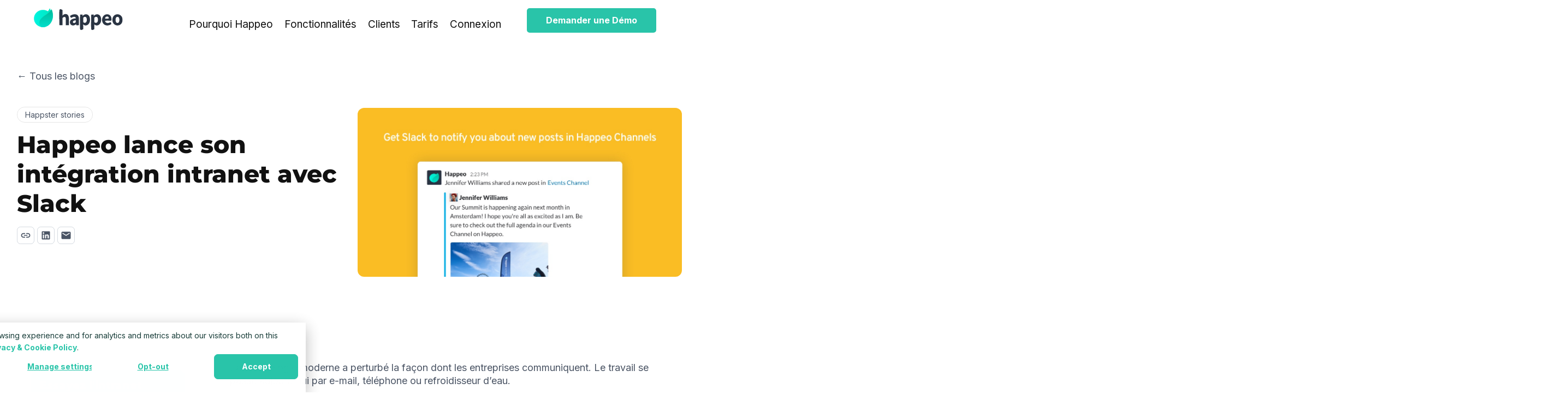

--- FILE ---
content_type: text/html; charset=UTF-8
request_url: https://www.happeo.com/fr/blog/integration-slack-intranet
body_size: 15234
content:
<!-- Begin partial --><!doctype html><!--[if lt IE 7]>      <html class="no-js lt-ie9 lt-ie8 lt-ie7" lang="en"> <![endif]--><!--[if IE 7]>         <html class="no-js lt-ie9 lt-ie8" lang="en"> <![endif]--><!--[if IE 8]>         <html class="no-js lt-ie9" lang="en"> <![endif]--><!--[if gt IE 8]><!--><!-- <html class="no-js" lang="en"> --><html class="no-js" lang="fr"><!--<![endif]--><!-- HEAD GLOBAL START --><head><script type="application/javascript" id="hs-cookie-banner-scan" data-hs-allowed="true" src="/_hcms/cookie-banner/auto-blocking.js?portalId=2363330&amp;domain=www.happeo.com"></script>
    <!-- CUSTOM HEAD -->
    <meta charset="utf-8">
    <meta http-equiv="X-UA-Compatible" content="IE=edge">
    <title>Happeo lance son intégration intranet avec Slack</title>
    
      <meta name="description" content="Happeo démarre « l’intranet » des objets en s’intégrant à Slack et Google. Ils sont les nouvelles normes d’outils pour améliorer la communication interne.">
    
    <meta property="og:site_name" content="Happeo | This intranet keeps your teams informed, aligned, and productive with a template-based page builder, integrations, and universal search across all company tools.">
    <meta name="google-site-verification" content="vv6GerHNmIzzJCZCK1oEaO33PJuAsA87x8N6IFPg5f8">
    <meta property="og:url" content="https://www.happeo.com/fr/blog/integration-slack-intranet">
    <meta name="theme-color" content="#29C4A9">
    <meta name="google-site-verification" content="GdKGAOzboKeVKYOmjNvZLnsUqhEULFU4P5r4MI6z4ZU">
    
    <meta property="fb:app_id" content="749384408525952">
    
    
    
    <meta name="robots" content="index, follow">
    
  
    <meta name="twitter:card" content="summary_large_image">
    <!-- END CUSTOM HEAD -->
    
    
    <!-- STANDARD HEAD START-->
    <meta name="viewport" content="width=device-width, initial-scale=1">

    
    <meta property="og:description" content="Happeo démarre « l’intranet » des objets en s’intégrant à Slack et Google. Ils sont les nouvelles normes d’outils pour améliorer la communication interne.">
    <meta property="og:title" content="Happeo lance son intégration intranet avec Slack">
    <meta name="twitter:description" content="Happeo démarre « l’intranet » des objets en s’intégrant à Slack et Google. Ils sont les nouvelles normes d’outils pour améliorer la communication interne.">
    <meta name="twitter:title" content="Happeo lance son intégration intranet avec Slack">

    

    
    <style>
a.cta_button{-moz-box-sizing:content-box !important;-webkit-box-sizing:content-box !important;box-sizing:content-box !important;vertical-align:middle}.hs-breadcrumb-menu{list-style-type:none;margin:0px 0px 0px 0px;padding:0px 0px 0px 0px}.hs-breadcrumb-menu-item{float:left;padding:10px 0px 10px 10px}.hs-breadcrumb-menu-divider:before{content:'›';padding-left:10px}.hs-featured-image-link{border:0}.hs-featured-image{float:right;margin:0 0 20px 20px;max-width:50%}@media (max-width: 568px){.hs-featured-image{float:none;margin:0;width:100%;max-width:100%}}.hs-screen-reader-text{clip:rect(1px, 1px, 1px, 1px);height:1px;overflow:hidden;position:absolute !important;width:1px}
</style>

<link rel="stylesheet" href="https://www.happeo.com/hubfs/hub_generated/module_assets/1/56220931192/1741449090675/module_Modal_pop-up_2021.min.css">
    <script type="application/ld+json">
{
  "mainEntityOfPage" : {
    "@type" : "WebPage",
    "@id" : "https://www.happeo.com/fr/blog/integration-slack-intranet"
  },
  "author" : {
    "name" : "Meidy Chazeau",
    "url" : "https://www.happeo.com/fr/blog/author/meidy-chazeau",
    "@type" : "Person"
  },
  "headline" : "Happeo lance son intégration intranet avec Slack",
  "datePublished" : "2020-05-06T16:04:12.000Z",
  "dateModified" : "2023-03-01T14:13:11.418Z",
  "publisher" : {
    "name" : "Happeo OY",
    "logo" : {
      "url" : "https://www.happeo.com/hubfs/happeo-logo.png",
      "@type" : "ImageObject"
    },
    "@type" : "Organization"
  },
  "@context" : "https://schema.org",
  "@type" : "BlogPosting"
}
</script>


    
<!--  Added by GoogleAnalytics4 integration -->
<script>
var _hsp = window._hsp = window._hsp || [];
window.dataLayer = window.dataLayer || [];
function gtag(){dataLayer.push(arguments);}

var useGoogleConsentModeV2 = true;
var waitForUpdateMillis = 1000;


if (!window._hsGoogleConsentRunOnce) {
  window._hsGoogleConsentRunOnce = true;

  gtag('consent', 'default', {
    'ad_storage': 'denied',
    'analytics_storage': 'denied',
    'ad_user_data': 'denied',
    'ad_personalization': 'denied',
    'wait_for_update': waitForUpdateMillis
  });

  if (useGoogleConsentModeV2) {
    _hsp.push(['useGoogleConsentModeV2'])
  } else {
    _hsp.push(['addPrivacyConsentListener', function(consent){
      var hasAnalyticsConsent = consent && (consent.allowed || (consent.categories && consent.categories.analytics));
      var hasAdsConsent = consent && (consent.allowed || (consent.categories && consent.categories.advertisement));

      gtag('consent', 'update', {
        'ad_storage': hasAdsConsent ? 'granted' : 'denied',
        'analytics_storage': hasAnalyticsConsent ? 'granted' : 'denied',
        'ad_user_data': hasAdsConsent ? 'granted' : 'denied',
        'ad_personalization': hasAdsConsent ? 'granted' : 'denied'
      });
    }]);
  }
}

gtag('js', new Date());
gtag('set', 'developer_id.dZTQ1Zm', true);
gtag('config', 'G-NMTNPK4K7Y');
</script>
<script async src="https://www.googletagmanager.com/gtag/js?id=G-NMTNPK4K7Y"></script>

<!-- /Added by GoogleAnalytics4 integration -->

<!--  Added by GoogleTagManager integration -->
<script>
var _hsp = window._hsp = window._hsp || [];
window.dataLayer = window.dataLayer || [];
function gtag(){dataLayer.push(arguments);}

var useGoogleConsentModeV2 = true;
var waitForUpdateMillis = 1000;



var hsLoadGtm = function loadGtm() {
    if(window._hsGtmLoadOnce) {
      return;
    }

    if (useGoogleConsentModeV2) {

      gtag('set','developer_id.dZTQ1Zm',true);

      gtag('consent', 'default', {
      'ad_storage': 'denied',
      'analytics_storage': 'denied',
      'ad_user_data': 'denied',
      'ad_personalization': 'denied',
      'wait_for_update': waitForUpdateMillis
      });

      _hsp.push(['useGoogleConsentModeV2'])
    }

    (function(w,d,s,l,i){w[l]=w[l]||[];w[l].push({'gtm.start':
    new Date().getTime(),event:'gtm.js'});var f=d.getElementsByTagName(s)[0],
    j=d.createElement(s),dl=l!='dataLayer'?'&l='+l:'';j.async=true;j.src=
    'https://www.googletagmanager.com/gtm.js?id='+i+dl;f.parentNode.insertBefore(j,f);
    })(window,document,'script','dataLayer','GTM-MLS2Q7');

    window._hsGtmLoadOnce = true;
};

_hsp.push(['addPrivacyConsentListener', function(consent){
  if(consent.allowed || (consent.categories && consent.categories.analytics)){
    hsLoadGtm();
  }
}]);

</script>

<!-- /Added by GoogleTagManager integration -->


<link rel="icon" type="image/png" href="https://www.happeo.com/hubfs/Universe%20July%202018/modules/happeo-favi.png">
<meta name="google-site-verification" content="google-site-verification=Co9pqhWcyiFKz_Nc-Jz_MbY1Vz2KIRC3bojH5klijyM"> 

<!-- Preserve UTMs -->
<script>
	function addUTMs() {
      var domainsToDecorate = [
          'app.happeo.com', //add or remove domains (without https or trailing slash)
      ],
      queryParams = [
          'utm_medium', //add or remove query parameters you want to transfer
          'utm_source',
          'utm_campaign',
          'utm_content'
      ];

  		// do not edit anything below this line
  
  		// borrowed from https://stackoverflow.com/questions/831030/
  		// a function that retrieves the value of a query parameter
        function getQueryParam(name) {
            if (name = (new RegExp('[?&]' + encodeURIComponent(name) + '=([^&]*)')).exec(window.location.search))
                return decodeURIComponent(name[1]);
        }

      // decorates the URL with query params
      function decorateUrl(urlToDecorate) {
          urlToDecorate = (urlToDecorate.indexOf('?') === -1) ? urlToDecorate + '?' : urlToDecorate + '&';
          var collectedQueryParams = [];
          for (var queryIndex = 0; queryIndex < queryParams.length; queryIndex++) {
              if (getQueryParam(queryParams[queryIndex])) {
                  collectedQueryParams.push(queryParams[queryIndex] + '=' + getQueryParam(queryParams[queryIndex]))
              }
          }
          return urlToDecorate + collectedQueryParams.join('&');
      }

      var links = document.querySelectorAll('a'); 
      // check if links contain domain from the domainsToDecorate array and then decorates
      for (var linkIndex = 0; linkIndex < links.length; linkIndex++) {
          for (var domainIndex = 0; domainIndex < domainsToDecorate.length; domainIndex++) { 
              if (links[linkIndex].href.indexOf(domainsToDecorate[domainIndex]) > -1 && links[linkIndex].href.indexOf("#") === -1) {
                  links[linkIndex].href = decorateUrl(links[linkIndex].href);
              }
          }
      }
    }

    window.onload = addUTMs;
</script>
<!-- END Preserve UTMs -->

<!-- Microsoft Advertising UET tag tracking code -->
<script>(function(w,d,t,r,u){var f,n,i;w[u]=w[u]||[],f=function(){var o={ti:"25062388", enableAutoSpaTracking: true};o.q=w[u],w[u]=new UET(o),w[u].push("pageLoad")},n=d.createElement(t),n.src=r,n.async=1,n.onload=n.onreadystatechange=function(){var s=this.readyState;s&&s!=="loaded"&&s!=="complete"||(f(),n.onload=n.onreadystatechange=null)},i=d.getElementsByTagName(t)[0],i.parentNode.insertBefore(n,i)})(window,document,"script","//bat.bing.com/bat.js","uetq");</script>

<!-- Start VWO Async SmartCode -->
<link rel="preconnect" href="https://dev.visualwebsiteoptimizer.com">
<script type="text/javascript" id="vwoCode">
window._vwo_code || (function() {
var account_id=758144,
version=2.0,
settings_tolerance=2000,
hide_element='body',
hide_element_style = 'opacity:0 !important;filter:alpha(opacity=0) !important;background:none !important',
/* DO NOT EDIT BELOW THIS LINE */
f=false,w=window,d=document,v=d.querySelector('#vwoCode'),cK='_vwo_'+account_id+'_settings',cc={};try{var c=JSON.parse(localStorage.getItem('_vwo_'+account_id+'_config'));cc=c&&typeof c==='object'?c:{}}catch(e){}var stT=cc.stT==='session'?w.sessionStorage:w.localStorage;code={use_existing_jquery:function(){return typeof use_existing_jquery!=='undefined'?use_existing_jquery:undefined},library_tolerance:function(){return typeof library_tolerance!=='undefined'?library_tolerance:undefined},settings_tolerance:function(){return cc.sT||settings_tolerance},hide_element_style:function(){return'{'+(cc.hES||hide_element_style)+'}'},hide_element:function(){return typeof cc.hE==='string'?cc.hE:hide_element},getVersion:function(){return version},finish:function(){if(!f){f=true;var e=d.getElementById('_vis_opt_path_hides');if(e)e.parentNode.removeChild(e)}},finished:function(){return f},load:function(e){var t=this.getSettings(),n=d.createElement('script'),i=this;if(t){n.textContent=t;d.getElementsByTagName('head')[0].appendChild(n);if(!w.VWO||VWO.caE){stT.removeItem(cK);i.load(e)}}else{n.fetchPriority='high';n.src=e;n.type='text/javascript';n.onerror=function(){_vwo_code.finish()};d.getElementsByTagName('head')[0].appendChild(n)}},getSettings:function(){try{var e=stT.getItem(cK);if(!e){return}e=JSON.parse(e);if(Date.now()>e.e){stT.removeItem(cK);return}return e.s}catch(e){return}},init:function(){if(d.URL.indexOf('__vwo_disable__')>-1)return;var e=this.settings_tolerance();w._vwo_settings_timer=setTimeout(function(){_vwo_code.finish();stT.removeItem(cK)},e);var t=d.currentScript,n=d.createElement('style'),i=this.hide_element(),r=t&&!t.async&&i?i+this.hide_element_style():'',c=d.getElementsByTagName('head')[0];n.setAttribute('id','_vis_opt_path_hides');v&&n.setAttribute('nonce',v.nonce);n.setAttribute('type','text/css');if(n.styleSheet)n.styleSheet.cssText=r;else n.appendChild(d.createTextNode(r));c.appendChild(n);this.load('https://dev.visualwebsiteoptimizer.com/j.php?a='+account_id+'&u='+encodeURIComponent(d.URL)+'&vn='+version)}};w._vwo_code=code;code.init();})();
</script>
<!-- End VWO Async SmartCode -->

<!-- Meta Pixel Code -->
<script>
!function(f,b,e,v,n,t,s)
{if(f.fbq)return;n=f.fbq=function(){n.callMethod?
n.callMethod.apply(n,arguments):n.queue.push(arguments)};
if(!f._fbq)f._fbq=n;n.push=n;n.loaded=!0;n.version='2.0';
n.queue=[];t=b.createElement(e);t.async=!0;
t.src=v;s=b.getElementsByTagName(e)[0];
s.parentNode.insertBefore(t,s)}(window, document,'script',
'https://connect.facebook.net/en_US/fbevents.js');
fbq('init', '1349950302381848');
fbq('track', 'PageView');
</script>
<noscript>&lt;img  height="1" width="1" style="display:none" src="https://www.facebook.com/tr?id=1349950302381848&amp;amp;ev=PageView&amp;amp;noscript=1"&gt;</noscript>
<!-- End Meta Pixel Code -->

<script type="text/javascript" src="https://code.jquery.com/jquery-3.6.0.min.js"></script>
<script src="https://cdnjs.cloudflare.com/ajax/libs/slick-carousel/1.9.0/slick.min.js"></script>
<meta property="og:image" content="https://www.happeo.com/hubfs/blogSlack.jpg">
<meta property="og:image:width" content="1200">
<meta property="og:image:height" content="627">

<meta name="twitter:image" content="https://www.happeo.com/hubfs/blogSlack.jpg">


<meta property="og:url" content="https://www.happeo.com/fr/blog/integration-slack-intranet">
<meta name="twitter:card" content="summary_large_image">

<link rel="canonical" href="https://www.happeo.com/fr/blog/integration-slack-intranet">

<meta property="og:type" content="article">
<link rel="alternate" type="application/rss+xml" href="https://www.happeo.com/fr/blog/rss.xml">
<meta name="twitter:domain" content="www.happeo.com">
<meta name="twitter:site" content="@HappeoHQ">

<meta http-equiv="content-language" content="fr">






    <!-- END STANDARD HEAD -->
    <link rel="stylesheet" href="https://www.happeo.com/hubfs/hub_generated/template_assets/1/172993894995/1766500530319/template_happeo-2024.min.css">
    
<style>
  .article .navigation {
    background: var(--main-bg-color) !important;
  }
  .featured-image {
    border-radius: 12px;
  }
  .article .social img {
    width: 32px;
    height: 32px;
    object-fit: contain;
}
  
  p.tag span {
    font-size: 14px;
    line-height: 18px;
    padding: 5px 14px;
    border: 1px solid rgba(0,0,0,.10);
    width: fit-content;
    border-radius: 50px;
  }
  
  .blog-toc a,
  .article section ol>li::marker {
    font-weight: 500 !important;
    font-size: 14px;
    line-height: 18px;
    color: var(--main-txt-color) !important;
  }
  
  body section:first-child {
    padding-bottom: 0;
    padding-top: var(--size-52px);
  }
  
  body section:first-child row::last-child {
    padding-top: 32px;
  }
  
  .author-detail p, .publication-stamp p {
    font-size: 14px;
    line-height: 28px;
    font-weight: 500;
    display: inline-block;
  }
  
  .author-image {
    width: 40px;
    height: 40px;
    border-radius: 50px;
    display: inline-block;
    margin-bottom: -12px;
    margin-right: 4px;
  }
  
  .publication-stamp p {
    float: right;
  }
  
  .cta-box-side {
    background: var(--main-act-color);
    padding: 16px;
    border-radius: 12px;
    margin: 16px 0;
    box-shadow: 0px 12px 40px 0px rgba(0,0,0,.12);
  }
  
  .sticky {
    position: sticky;
    top: 80px;
  }
  
  @media screen and (max-width: 991px) {
    .publication-stamp p {
      float: none;
    }
  }
  
</style><meta name="generator" content="HubSpot"></head>
<!-- END GLOBAL HEAD -->
<!-- End partial -->


<!-- BODY START -->
<body class="article light-template">
<!--  Added by GoogleTagManager integration -->
<noscript><iframe src="https://www.googletagmanager.com/ns.html?id=GTM-MLS2Q7" height="0" width="0" style="display:none;visibility:hidden"></iframe></noscript>

<!-- /Added by GoogleTagManager integration -->

  
    
      <!-- Begin partial header -->
<header class="navigation">
    <div class="row center">
        <div class="col-12-lg col-12-md col-12-sm">
            <div class="box">
                <div class="row between">
                    <div class="col-3-lg col-2-md col-3-sm col-6-xs">
                        <div class="box left">
                            <a href="/fr">
                                <img src="https://www.happeo.com/hubfs/Universe%20July%202018/modules/happeo-logo-svg-white.svg" class="logo light-logo" alt="Happeo logo">
                                <img src="https://www.happeo.com/hubfs/Universe%20July%202018/modules/happeo-logo-svg.svg" class="logo dark-logo" alt="Happeo logo">
                            </a>
                        </div>
                    </div>
									  <div class="col-6-lg col-6-md col-6-sm ps-0 hide-mobile hide-tablet">
<ul>
<li><a href="//www.happeo.com/fr/why-happeo">Pourquoi Happeo</a></li>
<li><a href="//www.happeo.com/fr/fonctionnalites-du-produit">Fonctionnalités</a></li>
<li><a href="//www.happeo.com/fr/customer-stories">Clients</a></li>
<li><a href="//www.happeo.com/fr/obtenez-un-devis">Tarifs</a></li>
<li><a href="//app.happeo.com/">Connexion</a></li>
</ul>
</div>
<div class="col-3-lg col-4-md col-3-sm hide-mobile hide-tablet">
<div class="box right"><a id="menu-cta-button" href="https://www.happeo.com/fr/demonstration-gratuite">
<div class="btn">Demander une Démo</div>
</a></div>
</div>
<div class="col-6-xs col-6-sm show-mobile show-tablet">
<div class="mobile-nav-wrapper"><nav role="navigation">
<div id="menuToggle"><input type="checkbox"> <span></span> <span></span> <span></span>
<ul id="menu">
<li><a href="//www.happeo.com/fr/why-happeo">Pourquoi Happeo</a></li>
<li><a href="//www.happeo.com/fr/fonctionnalites-du-produit">Fonctionnalités</a></li>
<li><a href="//www.happeo.com/fr/customer-stories">Clients</a></li>
<li><a href="//www.happeo.com/fr/obtenez-un-devis">Plans et Tarifs</a></li>
<li><a href="//app.happeo.com/">Connexion</a></li>
<li><a id="menu-cta-button-mobile" href="https://www.happeo.com/fr/demonstration-gratuite">
<div class="btn">Demander une Démo</div>
</a></li>
</ul>
</div>
</nav></div>
</div>
                </div>
            </div>
        </div>
    </div>
</header>
<!-- End partial header -->
    
  
    <main>
        
      <section>
        <div class="row">
          <div class="col-12-lg col-12-md col-12-sm">
            
              <p><a href="/fr/blog" class="paragraph">← Tous les blogs</a></p> 
            
          </div>
        </div>
        <div class="row">
          
          <div class="col-6-lg col-6-md col-12-sm">
          
              <div class="box">
                <p class="tag">
                  
                  <span>Happster stories</span>
                  
                </p>
              </div>
              <div class="box">
                <h1>Happeo lance son intégration intranet avec Slack</h1>
              </div>
              <div class="box social">
                <div onclick="copyURL()" style="display: inline; cursor: pointer;"> 
                  <img src="https://www.happeo.com/hubfs/2024/nav/icons/nav-copy.svg" alt="share" width="60" height="60" loading="lazy">
                </div>
                <a href="https://www.linkedin.com/sharing/share-offsite/?mini=true&amp;url=https://www.happeo.com/fr/blog/integration-slack-intranet" target="popup" onclick="window.open('https://www.linkedin.com/sharing/share-offsite/?mini=true&amp;url=https://www.happeo.com/fr/blog/integration-slack-intranet','popup','width=600,height=600'); return false;">
                  <img src="https://www.happeo.com/hubfs/2024/nav/icons/nav-linkedin.svg" alt="share" width="60" height="60" loading="lazy">
                </a>
                <script async src="https://platform.twitter.com/widgets.js" charset="utf-8"></script>
                <a href="mailto:?subject=Happeo%20Blog%20URL&amp;body=https://www.happeo.com/fr/blog/integration-slack-intranet">
                  <img src="https://www.happeo.com/hubfs/2024/nav/icons/nav-email.svg" alt="share" width="60" height="60" loading="lazy">
                </a>
              </div>
            </div>
            <div class="col-6-lg col-6-md col-12-sm">
              <div class="box">
                <div class="text center">
                  
                  <img class="featured-image" src="https://www.happeo.com/hubfs/blogSlack.jpg" alt="Happeo lance son intégration intranet avec Slack">
                  
                </div>
              </div>
            </div>
          </div>
        
        
      </section>
      
        <section class="blog-body ">
            <div class="row">
                <div class="col-3-lg col-4-md col-12-sm">
                  <div class="sticky">
                    <div class="box">
                      
                      
                      <div class="blog-sidebar">
                        <div class="box">
                        </div>
                        
                        
                      </div>
                      
                      
                    </div>
                    <div class="cta-box-side">
                      
                        <h3 class="white">Essayez l'intranet Happeo dès aujourd'hui</h3>
                        <a href="https://www.happeo.com/demo"><span class="btn btn-reverse" style="display: inline-block; background: white; border-color: white; padding: 2px 14px; border-radius: 4px; color: #111; font-size: 12px; line-height: 15px;">Demander une démo</span></a>
                      
                    </div>
                    <div class="box social">
                      <div onclick="copyURL()" style="display: inline; cursor: pointer;"> 
                        <img src="https://www.happeo.com/hubfs/2024/nav/icons/nav-copy.svg" alt="share" width="60" height="60" loading="lazy">
                      </div>
                      <a href="https://www.linkedin.com/sharing/share-offsite/?mini=true&amp;url=https://www.happeo.com/fr/blog/integration-slack-intranet" target="popup" onclick="window.open('https://www.linkedin.com/sharing/share-offsite/?mini=true&amp;url=https://www.happeo.com/fr/blog/integration-slack-intranet','popup','width=600,height=600'); return false;">
                        <img src="https://www.happeo.com/hubfs/2024/nav/icons/nav-linkedin.svg" alt="share" width="60" height="60" loading="lazy">
                      </a>
                      <script async src="https://platform.twitter.com/widgets.js" charset="utf-8"></script>
                      <a href="mailto:?subject=Happeo%20Blog%20URL&amp;body=https://www.happeo.com/fr/blog/integration-slack-intranet">
                        <img src="https://www.happeo.com/hubfs/2024/nav/icons/nav-email.svg" alt="share" width="60" height="60" loading="lazy">
                      </a>
                    </div>
                  </div>
                </div>
                <div class="col-8-lg col-8-md col-12-sm">
                  <div class="box">
                    <span id="hs_cos_wrapper_post_body" class="hs_cos_wrapper hs_cos_wrapper_meta_field hs_cos_wrapper_type_rich_text" style="" data-hs-cos-general-type="meta_field" data-hs-cos-type="rich_text"><blockquote>
<p>La technologie moderne a perturbé la façon dont les entreprises communiquent. Le travail se passe aujourd’hui par e-mail, téléphone ou refroidisseur d’eau.</p>
</blockquote>
<p>Ces méthodes ont engendré une multitude de nouvelles façons de communiquer : les services de messagerie, les réseaux sociaux d’entreprise (RSE) et même les anciens portails intranet ont tous transformé la conversation centrée sur le travail et les plateformes de messagerie dynamique sont d’excellents outils pour progresser rapidement.</p>
<p>Mais toute pièce a son revers ; des centaines d’e-mails se perdent dans les boites de réception, les conversations par messagerie instantanée sont éphémères et la communication statique ne pousse pas suffisamment la conversation. Différentes plateformes de communication répondent à des besoins de communication différents. C’est pourquoi Happeo s’est associé à Slack, le premier outil de communication dynamique au monde, et à Google Chat — pour intégrer le deux outils adapter a plusieurs critère.</p>
<h2>Une main-d'œuvre flexible grâce à des outils flexible</h2>
<p>Aux États-Unis, le Bureau des Statistiques du Travail a publié un rapport en 2018 sur la façon dont les Américains passent leur temps de travail. Ils montrent que <a href="https://www.bls.gov/news.release/pdf/atus.pdf" rel="noopener" target="_blank">23% des employés (Anglais)</a> travaillent à domicile, en prenant en compte la mondialisation croissante des petites et grandes entreprises. Une nécessité pour une communication numérique plus rapide devient claire. C’est là qu’intervient Slack, le service de messagerie instantanée qui a vu sa popularité exploser à travers le monde. Maintenant, Google a également rejoint la fête avec sa propre application de messagerie instantanée incluse dans sa <a href="/fr/gsuite-intranet" rel="noopener" target="_blank">Panoplie d'outil G Suite</a> : Google Chat.</p>
<p><span>Mike Klein, directeur de l'agence de conseil en communication interne </span><span><u>Changing The Terms</u></span><span> dit: «&nbsp;Dans mon rapport, les communicateurs internes du monde entier veulent des solutions plus intégrées. Pour ceux qui sont déjà des clients G Suite, Happeo offre une intégration sans précédent - concentrer autour de Gmail, Docs, Calendar et maintenant Chat. Ajouter une intégration Slack pour les utilisateurs en fait une proposition encore plus convaincante.&nbsp;»</span></p>
<h2>L'intranet des Objets</h2>
<p>L'internet des objets est un terme vraisemblablement inventé par Kevin Ashton de Procter &amp; Gamble. Il se réfère à connecter des machines « muettes » traditionnelles à l’internet ; une machine à soda qui se connecte au WiFi local par exemple. Bien qu’il ne soit certainement pas impossible d’enregistrer la canette de Coca Cola que vous avez retirée dans votre solution intranet, nous considérons « l’intranet » des choses comme un élément tournant autour du travail et de la conversation — des choses qui se déroulaient hors ligne. Si nous devions le définir, il s’agirait d’une centralisation de tous les conversations et travaux sur une seule plateforme. Ne perdez jamais de vue la tâche à accomplir ou une conversation importante qui peut vous y aider. Sinon, comment faire voir à vos employés l’intérêt de votre intranet ?</p>
<h2>Une solution tout-en-un</h2>
<p>Le défi pour les services de messagerie instantanée vient de la nature même du système : ils sont destinés à fournir une communication dynamique instantanée. Les conversations sont rapides, courtes et souvent plus informelles par nature. Pour éviter la perte d’informations parmi une myriade de messages, Slack a introduit quelques fonctionnalités à utiliser dans l’application elle-même. Reconnaissant que d’autres plateformes sont spécialisées dans la communication « collante », elles vous permettent également de créer des liens vers des conversations dans Slack, en dehors de la plateforme.</p>
<p>Entre Happeo — le leader du marché de la communication basée sur les canaux, ajoutant un aspect social dans l’interaction des employés et des fonctionnalités conviviales pour la création de pages. Voyez-le comme une version moderne d’un intranet, avec des fonctionnalités familières des réseaux sociaux d’entreprise, pour encourager une conversation fluide entre employées.</p>
<p><img src="https://www.happeo.com/hs-fs/hubfs/blogSlack.jpg?width=1200&amp;name=blogSlack.jpg" alt="blogSlack" width="1200" style="width: 1200px;" srcset="https://www.happeo.com/hs-fs/hubfs/blogSlack.jpg?width=600&amp;name=blogSlack.jpg 600w, https://www.happeo.com/hs-fs/hubfs/blogSlack.jpg?width=1200&amp;name=blogSlack.jpg 1200w, https://www.happeo.com/hs-fs/hubfs/blogSlack.jpg?width=1800&amp;name=blogSlack.jpg 1800w, https://www.happeo.com/hs-fs/hubfs/blogSlack.jpg?width=2400&amp;name=blogSlack.jpg 2400w, https://www.happeo.com/hs-fs/hubfs/blogSlack.jpg?width=3000&amp;name=blogSlack.jpg 3000w, https://www.happeo.com/hs-fs/hubfs/blogSlack.jpg?width=3600&amp;name=blogSlack.jpg 3600w" sizes="(max-width: 1200px) 100vw, 1200px"></p>
<p>La communication par le biais des plateformes de messagerie instantanée permet une saisie rapide et informelle. Les plateformes intranet permettent une messagerie claire et cohérente à travers l’écosystème de communication d’une organisation. Ajoutez une fonctionnalité sociale et la communication vire du statique au dynamique. Combinez le tout et les conversations, annonces et documents importants ne seront plus jamais perdus.</p>
<p>« Les silos d’information bloquent la croissance de toute entreprise », déclare Perttu Ojansuu, PDG et fondateur de Happeo. « La communication au sein des entreprises et équipes ne progresse pas lorsqu’une conversation ou idée est perdue ou devient inaccessible. Centraliser la communication d’une entreprise et travailler dans un écosystème de plateformes étroitement intégrées sont les premiers pas vers une progression entreprise plus rapide ; nous l’appelons “l’intranet des choses.” Notre intégration avec Slack et Chat est un pas de plus vers cet idéal. Cela signifie que les employés sont propriétaires de la conversation — et de l’endroit où elle se déroule — faisant d’eux des employés plus engagés. »</p>
<h2>Intégration de vos outils</h2>
<p>L’intégration permet d’envoyer directement les messages sélectionnés des Communautés de Happeo à une ou plusieurs conversations Slack ou Chat. De cette façon, les employés peuvent choisir où ils souhaitent continuer la conversation. L’intégration crée un flux de communication bidirectionnel, comblant les lacunes que les outils isolés des Logiciels en tant que service (SaaS) peuvent créer.</p></span>
                  </div>
                  <hr style="background: #979797; opacity: 50%; margin: 16px 0;">
                  <div class="row p-0 m-0">
                    <div class="col-4-lg col-4-md col-12-sm p-0">
                      <div class="box social" style="margin-bottom: 16px;">
                        <div onclick="copyURL()" style="display: inline; cursor: pointer;"> 
                          <img src="https://www.happeo.com/hubfs/2024/nav/icons/nav-copy.svg" alt="share" width="60" height="60" loading="lazy">
                        </div>
                        <a href="https://www.linkedin.com/sharing/share-offsite/?mini=true&amp;url=https://www.happeo.com/fr/blog/integration-slack-intranet" target="popup" onclick="window.open('https://www.linkedin.com/sharing/share-offsite/?mini=true&amp;url=https://www.happeo.com/fr/blog/integration-slack-intranet','popup','width=600,height=600'); return false;">
                          <img src="https://www.happeo.com/hubfs/2024/nav/icons/nav-linkedin.svg" alt="share" width="60" height="60" loading="lazy">
                        </a>
                        <script async src="https://platform.twitter.com/widgets.js" charset="utf-8"></script>
                        <a href="mailto:?subject=Happeo%20Blog%20URL&amp;body=https://www.happeo.com/fr/blog/integration-slack-intranet">
                          <img src="https://www.happeo.com/hubfs/2024/nav/icons/nav-email.svg" alt="share" width="60" height="60" loading="lazy">
                        </a>
                      </div>
                    </div>
                    <div class="col-8-lg col-8-md col-12-sm p-0">
                      <div class="box publication-stamp">
                        <p class="tag">
                          
                          <span>Happster stories</span>
                          
                        </p>
                      </div>
                    </div>
                  </div>
                </div>
                
            </div>
        </section>
        <section class="none featured-mini p-0">
            <div class="row">
              
              <div class="row">
                <div class="col-12-lg col-12-md col-12-sm center">
                  
                    <div id="hs_cos_wrapper_module_17333974752351" class="hs_cos_wrapper hs_cos_wrapper_widget hs_cos_wrapper_type_module widget-type-rich_text" style="" data-hs-cos-general-type="widget" data-hs-cos-type="module"><span id="hs_cos_wrapper_module_17333974752351_" class="hs_cos_wrapper hs_cos_wrapper_widget hs_cos_wrapper_type_rich_text" style="" data-hs-cos-general-type="widget" data-hs-cos-type="rich_text"><h2>Continuer la lecture</h2></span></div>
                  
              </div>
              
              
              
              
              
              
              
              <div class="col-5-lg col-6-md col-12-sm post-thumbnail-wrapper">
                <div class="box single-post">
                  <a class="more-link" href="https://www.happeo.com/fr/blog/happeo-lancement-integration-avec-microsoft-365">
                    
                    <img class="featured-image" src="https://www.happeo.com/hubfs/blog-microsoft-campaign-1.jpg" alt="Big Bang: Happeo annonce une nouvelle intégration avec Microsoft 365">
                    
                    
                    <h3 class="small m-0">Big Bang: Happeo annonce une nouvelle intégration avec Microsoft 365</h3>
                    
                  </a>
                </div>
              </div>
              
              
              
              
              
              
              
                
          </div>
        </div></section>
	  </main>
  <script>
    function copyURL() {
      let url = 'https://www.happeo.com/fr/blog/integration-slack-intranet';

      navigator.clipboard.writeText(url).then(function() {
        console.log('Copied!');
      }, function() {
        console.log('Copy error')
      });
    }
  </script>
  
	  
      <!-- Begin partial footer -->
<footer class="wave-dark-front">
<div class="row center">
<div class="col-12-lg col-12-md col-12-sm">
<div class="box">
<h2>Alignez. Mobilisez. Collaborez - ensemble.</h2>
</div>
<div class="box"><a href="https://www.happeo.com/fr/demonstration-gratuite">
<div class="btn">Demander une Démo</div>
</a></div>
</div>
</div>
<div class="row footer-list">
<div class="col-2-lg col-4-md col-12-sm">
<ul>
<li>Fonctionnalités</li>
<li><a href="https://www.happeo.com/fr/why-happeo">Pourquoi Happeo</a></li>
<li><a href="https://www.happeo.com/fr/fonctionnalites-du-produit">Aperçu des Fonctionnalités</a></li>
<li><a href="https://www.happeo.com/fr/fonctionnalites-du-produit/channels">Communautés</a></li>
<li><a href="https://www.happeo.com/fr/fonctionnalites/pages">Pages</a></li>
<li><a href="https://www.happeo.com/fr/fonctionnalité-produit/people">Annuaire des employés</a></li>
<li><a href="https://www.happeo.com/fr/application-intranet-mobile">Application Intranet Mobile</a></li>
<li><a href="https://www.happeo.com/fr/advanced-analytics">Advanced Analytics</a></li>
<li><a href="https://www.happeo.com/fr/branding-complet">Add-on Branding Complet</a></li>
<li><a href="https://www.happeo.com/fr/integration-google-workspace">Intégration Google Workspace</a></li>
<li><a href="https://www.happeo.com/fr/microsoft-365-integration">Intégration Microsoft 365</a></li>
<li><a href="https://www.happeo.com/fr/integration-tierce">Intégration Tierces</a></li>
<li><a href="https://www.happeo.com/fr/securite-intranet">Sécurité Intranet</a></li>
<li><a href="https://www.happeo.com/fr/universal-search">Recherche Globale</a></li>
<li><a href="https://www.happeo.com/fr/federated-search">Recherche Fédérée</a></li>
<li><a href="https://www.happeo.com/fr/widget-intranet-personnalisable">Widget Intranet</a></li>
<li><a href="https://www.happeo.com/fr/api">API Happeo</a></li>
<li><a href="https://www.happeo.com/fr/onboarding-and-deployment">Onboarding et Déploiement</a></li>
</ul>
</div>
<div class="col-2-lg col-4-md col-12-sm">
<ul>
<li>Solutions</li>
<li><a href="//www.happeo.com/fr/logiciel-intranet">Logiciel Intranet</a></li>
<li><a href="//www.happeo.com/fr/logiciel-intranet-google">Intranet Google Workspace</a></li>
<li><a href="//www.happeo.com/fr/digital-workplace-solutions">Digital Workplace</a></li>
<li><a href="//www.happeo.com/fr/logiciel-intranet-social">Intranet Social</a></li>
<li><a href="//www.happeo.com/fr/logiciel-intranet-cms">CMS Intranet</a></li>
<li><a href="//www.happeo.com/fr/logiciel-teletravail">Logiciel Télétravail</a></li>
</ul>
<ul>
<li>Solutions par cas d’utilisation</li>
<li><a href="//www.happeo.com/fr/gestion-des-connaissances">Gestion Des Connaissances</a></li>
<li><a href="//www.happeo.com/fr/communication-interne">Communication Interne</a></li>
<li><a href="//www.happeo.com/fr/engagement-des-employes">Engagement des Employés</a></li>
<li><a href="//www.happeo.com/fr/evaluation-et-optimisation">Évaluation et Optimisation</a></li>
</ul>
</div>
<div class="col-2-lg col-4-md col-12-sm">
<ul>
<li>Solutions par métier</li>
<li><a href="//www.happeo.com/fr/intranet-pour-departement-rh">Département RH</a></li>
<li><a href="//www.happeo.com/fr/intranet-pour-la-direction">Direction</a></li>
<li><a href="//www.happeo.com/fr/intranet-pour-le-service-it">Service IT</a></li>
<li><a href="//www.happeo.com/fr/intranet-pour-gestion-des-operations">Gestion des Opérations</a></li>
<li><a href="//www.happeo.com/fr/intranet-pour-le-departement-de-communication-interne">Service Comm Interne</a></li>
<li><a href="//www.happeo.com/fr/intranet-pour-departement-marketing">Équipes Marketing</a></li>
<li><a href="//www.happeo.com/fr/intranet-pour-gestion-de-projet">Chefs de Projet</a></li>
<li><a href="//www.happeo.com/fr/intranet-pour-le-service-commercial">Équipes Commerciales</a></li>
</ul>
</div>
<div class="col-2-lg col-4-md col-12-sm">
<ul>
<li>Comparez-nous:</li>
<li><a href="https://www.happeo.com/fr/comparaison-plateforme-intranet/">Comparaison plateforme intranet</a></li>
<li><a href="https://www.happeo.com/fr/guide-comparaison-intranet/">Guide comparaison intranet</a></li>
<li><a href="//www.happeo.com/fr/alternative-lumapps">LumApps</a></li>
<li><a href="//www.happeo.com/fr/alternative-jostle/">Jostle</a></li>
<li><a href="//www.happeo.com/fr/alternative-google-sites/">Google Sites</a></li>
<li><a href="//www.happeo.com/fr/alternative-workplace-de-facebook/">Workplace from Meta</a></li>
<li><a href="//www.happeo.com/fr/alternative-jive/">Jive</a></li>
<li><a href="//www.happeo.com/fr/alternative-sharepoint/">Sharepoint</a></li>
<li><a href="//www.happeo.com/fr/alternative-simpplr/">Simplrr</a></li>
<li><a href="//www.happeo.com/fr/alternative-interact/">Interact Intranet</a></li>
<li><a href="//www.happeo.com/fr/alternative-talkspirit">TalkSpirit</a></li>
</ul>
</div>
<div class="col-2-lg col-4-md col-12-sm">
<ul>
<li>Resources</li>
<li><a href="https://www.happeo.com/fr/intranet/">Le Guide intranet</a></li>
<li><a href="https://www.happeo.com/fr/gsuite-intranet">Guide intranet Google</a></li>
<li><a href="https://www.happeo.com/fr/intranet-cest-quoi/">Qu'est-ce qu'un intranet?</a></li>
<li><a href="https://www.happeo.com/fr/guide-de-la-communication-interne/">Guide de la communication interne</a></li>
</ul>
</div>
<div class="col-2-lg col-4-md col-12-sm">
<ul>
<li>Happeo</li>
<li><a href="https://www.happeo.com/fr/blog">Blog</a></li>
<li><a href="https://www.happeo.com/fr/a-propos-de-nous">À propos de nous</a></li>
<li><a href="https://www.happeo.com/careers" rel="noopener" target="_blank">Carrières</a></li>
<li><a href="//www.happeo.com/tos/">Conditions d'utilisation</a></li>
<li><a href="//www.happeo.com/happeo-privacy/">Politique de confidentialité</a></li>
</ul>
<ul>
<li>Information</li>
<li><a href="https://www.happeo.com/knowledge/">Base de connaissances</a></li>
<li><a href="https://app.happeo.com/">S'inscrire</a></li>
<li><a href="https://www.happeo.com/fr/demonstration-gratuite/">Démonstration</a></li>
<li><a href="https://www.happeo.com/fr/packet-service/">Plans et Tarifs</a></li>
<li><a href="https://www.happeo.com/fr/contactez-nous/">Nous contacter</a></li>
<li><a href="https://help.happeo.com/hc/en-us">Base de données</a></li>
</ul>
</div>
</div>
<div class="row vcenter">
<div class="col-5-lg col-5-md col-12-sm">
<div class="box"><a href="https://bit.ly/happeogsuite"> <img class="marketplace" src="https://www.happeo.com/hubfs/Happeo-Website-Assets/New/gmp.png" alt="Google Workspace Marketplace"> </a> <a href="https://bit.ly/universeios"> <img class="marketplace" src="https://www.happeo.com/hubfs/Universe%20July%202018/modules/apple-store.png" alt="Apple Marketplace"> </a> <a href="https://bit.ly/universeandroid"> <img class="marketplace" src="https://www.happeo.com/hubfs/Universe%20July%202018/modules/google-play.png" alt="Google Play"> </a></div>
</div>
<div class="col-5-lg col-5-md col-12-sm">
<div class="box"><a href="https://www.linkedin.com/company/happeohq/"> <img class="social" src="https://www.happeo.com/hubfs/Happeo-Website-Assets/New/linkedin.svg" alt="LinkedIn"> </a> <a href="https://www.facebook.com/happeohq/"> <img class="social" src="https://www.happeo.com/hubfs/Happeo-Website-Assets/New/facebook.svg" alt="Facebook"> </a> <a href="https://twitter.com/happeohq/"> <img class="social" src="https://www.happeo.com/hubfs/Happeo-Website-Assets/New/twitter.svg" alt="Twitter"> </a> <a href="https://www.youtube.com/c/Happeo"> <img class="social" src="https://www.happeo.com/hubfs/Happeo-Website-Assets/New/youtube.svg" alt="Youtube"> </a></div>
</div>
<div class="col-10-lg col-10-md col-12-sm">
<div class="box">
<ul class="language">
<li><a class="language" href="//www.happeo.com/"> <span>🇺🇸 English</span> </a></li>
<li><a class="language" href="//www.happeo.com/fi/"> 🇫🇮 Suomi </a></li>
<li><a class="language" href="//www.happeo.com/fr/"> 🇫🇷 Français </a></li>
<li><a class="language" href="//www.happeo.com/it/"> 🇮🇹 Italiano </a></li>
<li><a class="language" href="//www.happeo.com/es/"> 🇪🇸 Español </a></li>
<li><a class="language" href="//www.happeo.com/de/"> 🇩🇪 Deutsch </a></li>
<li><a class="language" href="//www.happeo.com/ja/"> 🇯🇵 日本語 </a></li>
</ul>
</div>
<div class="box privacy">
<p>© 2026 - Happeo™. All rights reserved. U.S Patent: 10,454,911 Issue date: October 22, 2019</p>
<p><a href="https://www.happeo.com/tos/">Terms of service</a> | <a href="https://www.happeo.com/terms-of-use">Terms of use</a> | <a href="https://www.happeo.com/happeo-privacy/">Privacy policy</a> | <a href="https://www.happeo.com/intranet-security">Security</a></p>
</div>
</div>
</div>
</footer> 
<!-- End partial footer -->
    
    <div id="hs_cos_wrapper_module_163552399700025" class="hs_cos_wrapper hs_cos_wrapper_widget hs_cos_wrapper_type_module" style="" data-hs-cos-general-type="widget" data-hs-cos-type="module"><!-- The Modal -->
	<div class="modal closed" id="zzz">
        <div class="modal-content ">
            <div id="close-me" class="close-me">✕</div>
            <div class="">
                <div class="row">
                  
										<div class="col-10-lg col-8-md col-9-sm">
                        <div class="box">
                            
                        </div>
                        <div class="box">
                            <div class="auto-0">
                              <span id="hs_cos_wrapper_module_163552399700025_" class="hs_cos_wrapper hs_cos_wrapper_widget hs_cos_wrapper_type_form" style="" data-hs-cos-general-type="widget" data-hs-cos-type="form"><h3 id="hs_cos_wrapper_form_901610322_title" class="hs_cos_wrapper form-title" data-hs-cos-general-type="widget_field" data-hs-cos-type="text"></h3>

<div id="hs_form_target_form_901610322"></div>









</span>
                            </div>
                        </div>
                    </div>
                   
                </div>
            </div>
        </div>
    </div></div> 
    <!-- Begin partial -->
<!-- FOOTER LINKS START -->
		
<!-- HubSpot performance collection script -->
<script defer src="/hs/hsstatic/content-cwv-embed/static-1.1293/embed.js"></script>
<script>
var hsVars = hsVars || {}; hsVars['language'] = 'fr';
</script>

<script src="/hs/hsstatic/cos-i18n/static-1.53/bundles/project.js"></script>
<script src="https://www.happeo.com/hubfs/hub_generated/module_assets/1/56220931192/1741449090675/module_Modal_pop-up_2021.min.js"></script>

    <!--[if lte IE 8]>
    <script charset="utf-8" src="https://js.hsforms.net/forms/v2-legacy.js"></script>
    <![endif]-->

<script data-hs-allowed="true" src="/_hcms/forms/v2.js"></script>

    <script data-hs-allowed="true">
        var options = {
            portalId: '2363330',
            formId: 'ece21b2c-f71d-4d6e-a8cd-544a304134c0',
            formInstanceId: '9761',
            
            pageId: '28981015366',
            
            region: 'na1',
            
            
            
            
            pageName: "Happeo lance son int\u00E9gration intranet avec Slack",
            
            
            redirectUrl: "https:\/\/www.happeo.com\/thank-you-end\/",
            
            
            
            
            
            css: '',
            target: '#hs_form_target_form_901610322',
            
            
            
            
            
            
            
            contentType: "blog-post",
            
            
            
            formsBaseUrl: '/_hcms/forms/',
            
            
            
            formData: {
                cssClass: 'hs-form stacked hs-custom-form'
            }
        };

        options.getExtraMetaDataBeforeSubmit = function() {
            var metadata = {};
            

            if (hbspt.targetedContentMetadata) {
                var count = hbspt.targetedContentMetadata.length;
                var targetedContentData = [];
                for (var i = 0; i < count; i++) {
                    var tc = hbspt.targetedContentMetadata[i];
                     if ( tc.length !== 3) {
                        continue;
                     }
                     targetedContentData.push({
                        definitionId: tc[0],
                        criterionId: tc[1],
                        smartTypeId: tc[2]
                     });
                }
                metadata["targetedContentMetadata"] = JSON.stringify(targetedContentData);
            }

            return metadata;
        };

        hbspt.forms.create(options);
    </script>


<!-- Start of HubSpot Analytics Code -->
<script type="text/javascript">
var _hsq = _hsq || [];
_hsq.push(["setContentType", "blog-post"]);
_hsq.push(["setCanonicalUrl", "https:\/\/www.happeo.com\/fr\/blog\/integration-slack-intranet"]);
_hsq.push(["setPageId", "28981015366"]);
_hsq.push(["setContentMetadata", {
    "contentPageId": 28981015366,
    "legacyPageId": "28981015366",
    "contentFolderId": null,
    "contentGroupId": 32625609259,
    "abTestId": null,
    "languageVariantId": 28981015366,
    "languageCode": "fr",
    
    
}]);
</script>

<script type="text/javascript" id="hs-script-loader" async defer src="/hs/scriptloader/2363330.js"></script>
<!-- End of HubSpot Analytics Code -->


<script type="text/javascript">
var hsVars = {
    render_id: "4a5b990f-5674-4924-8f94-dd8667adee56",
    ticks: 1769787694690,
    page_id: 28981015366,
    
    content_group_id: 32625609259,
    portal_id: 2363330,
    app_hs_base_url: "https://app.hubspot.com",
    cp_hs_base_url: "https://cp.hubspot.com",
    language: "fr",
    analytics_page_type: "blog-post",
    scp_content_type: "",
    
    analytics_page_id: "28981015366",
    category_id: 3,
    folder_id: 0,
    is_hubspot_user: false
}
</script>


<script defer src="/hs/hsstatic/HubspotToolsMenu/static-1.432/js/index.js"></script>

<script>
  // script to make trigger the scroll effect on the header
  $( document ).ready(function() {
    $(window).on('load scroll resize orientationchange', function() {
      $nav = $('header');
      $nav.toggleClass('scroll', $(this).scrollTop() >= $($nav).height());
    });
  });
</script>

<style>
/* cookie pop up settings hs modal */
body #hs-modal #hs-modal-content {
  padding: 2rem 1rem 1.5rem 1.5rem;
}
  body #hs-modal #hs-modal-content #hs-modal-body #hs-modal-body-container .hs-category-label {
  	background: transparent !important;
  }
  #hs-modal-content #hs-categories-container .hs-category-row .hs-toggle-switch-input {
  	position: absolute;
    left: -24px;
  }
body #hs-modal #hs-modal-content #hs-modal-body #hs-modal-body-container .hs-category-description p,
div#hs-eu-cookie-confirmation div#hs-eu-cookie-confirmation-inner p {
  font-size: 14px !important;
  font-weight: 400 !important;
  line-height: 20px !important;
  letter-spacing: 0 !important;
  color: #183d39 !important;
}
  
body #hs-modal #hs-modal-content #hs-modal-body #hs-modal-body-container .hs-always-active-label {
  font-size: 14px !important;
  font-weight: 700 !important;
  line-height: 20px !important;
  letter-spacing: 0 !important;
  color: #183d39 !important;
  margin-top: 10px;
}
body #hs-modal #hs-modal-content #hs-modal-body #hs-modal-body-container .hs-category-toggle .slider {
  margin-top: 2px;
  width: 55px;
  height: 24px;
}
body #hs-modal #hs-modal-content #hs-modal-body #hs-modal-body-container .hs-category-toggle .slider:before {
  position: absolute;
  content: "";
  border-radius: 50%;
  height: 20px;
  width: 20px;
  left: 4px;
  bottom: 2px;
  background-color: #fff;
  transition: .4s;
}
body #hs-modal #hs-modal-content a, body #hs-modal #hs-modal-content a:hover {
  font-size: 14px !important;
  font-weight: bold !important;
  line-height: 20px !important;
  letter-spacing: -0.75 !important;
  color: #29c4a9 !important;
  margin-top: 32px !important;
  bottom: 32px !important;
  text-decoration: none !important;
}
body #hs-modal #hs-modal-content #hs-modal-body #hs-modal-body-container .hs-category-description h3 {
  font-family: "PT Serif",serif !important;
  color: #002925 !important;
  font-size: 28px !important;
  font-weight: 700 !important;
  line-height: 36px !important;
  margin-bottom: 10px !important;
  margin: 32px 0 10px 0 !important;
}
/* body #hs-modal #hs-modal-content #hs-modal-footer #hs-modal-accept-all {
  display: none !important;
} */
body #hs-modal #hs-modal-content #hs-modal-footer #hs-modal-accept-all,
div#hs-eu-cookie-confirmation div#hs-eu-cookie-confirmation-inner a#hs-eu-confirmation-button {
  border: 3px solid #29c4a9 !important;
  border-radius: 5px !important;
  padding: 10px 32px !important;
  width: fit-content !important;
  text-align: center !important;
  font-size: 14px !important;
  font-weight: bold !important;
  text-decoration: none !important;
  display: inline-block !important;
}
body #hs-modal #hs-modal-content #hs-modal-footer #hs-modal-accept-all,
div#hs-eu-cookie-confirmation div#hs-eu-cookie-confirmation-inner a#hs-eu-confirmation-button {
  background-color: #29c4a9 !important;
  color: #fff !important;
}
body #hs-modal #hs-modal-content #hs-modal-footer #hs-modal-save-settings {
  background-color: rgba(0,0,0,0) !important;
  color: var(--main-act-color) !important;
  border: 3px solid !important;
  padding: 10px 26px!important;
  font-size: 14px !important;
  font-weight: bold !important;
  /*    background-color: #29c4a9 !important;
  color: #fff !important; */
}
div#hs-eu-cookie-confirmation div#hs-eu-cookie-confirmation-inner a#hs-eu-cookie-settings-button {
  margin: 0 !important;
}
#hs-eu-cookie-confirmation {
  border-radius: 0 !important;
  border: none !important;
  font-family: -apple-system,BlinkMacSystemFont,"Segoe UI",Arial,Helvetica,Roboto,sans-serif,"Apple Color Emoji","Segoe UI Emoji","Segoe UI Symbol";
}
body #hs-modal #hs-modal-content #hs-modal-body #hs-modal-body-container .hs-category-label {
  background: #e6eded;
}
body #hs-modal #hs-modal-content #hs-modal-close-button {
  display: none !important;
}
#hs-en-cookie-confirmation-buttons-area a#hs-eu-cookie-settings-button {
    display: none !important;
}

  div#hs-eu-cookie-confirmation div#hs-eu-cookie-confirmation-inner a, div#hs-eu-cookie-confirmation div#hs-eu-cookie-confirmation-inner a:hover {
    margin: 0 !important;
  }
  div#hs-eu-cookie-confirmation div#hs-eu-cookie-confirmation-inner p {
  	max-width: none !important;
  }
  #hs-eu-policy-wording {height: 0;}
  #hs-eu-confirmation-button {order: 2; font-weight: 700;}
  #hs-eu-decline-button {display: block !important; order: 1; min-width: 224px !important; margin-left: -20px; font-weight: 700; text-decoration: underline;}
  div#hs-eu-cookie-confirmation div#hs-eu-cookie-confirmation-inner a#hs-eu-decline-button.show { display: inline !important; border: none !important; padding: 0 !important; margin: 0 !important; font-weight: 700 !important;}
div#hs-eu-cookie-confirmation div#hs-eu-cookie-confirmation-inner a, div#hs-eu-cookie-confirmation div#hs-eu-cookie-confirmation-inner a:hover { font-weight: 700 !important; margin: 0 !important;}
div#hs-eu-cookie-confirmation div#hs-eu-cookie-confirmation-inner a#hs-eu-cookie-settings-button, div#hs-eu-cookie-confirmation div#hs-eu-cookie-confirmation-inner a#hs-eu-cookie-settings-button:hover { display: inline-block !important; border: 3px solid var(--main-act-color) !important; border-radius: 5px !important; padding: var(--size-10px) var(--size-32px) !important; margin-right: 8px !important; font-size: 14px;}
div#hs-eu-cookie-confirmation div#hs-eu-cookie-confirmation-inner div#hs-en-cookie-confirmation-buttons-area { margin-top: -68px; }
div#hs-eu-cookie-confirmation div#hs-eu-cookie-confirmation-inner { padding-bottom: 24px;}
  @media screen and (max-width: 991px) { p#hs-eu-cookie-disclaimer {margin-bottom: 0 !important;} div#hs-eu-cookie-confirmation div#hs-eu-cookie-confirmation-inner p {max-width: max-content !important;} div#hs-eu-cookie-confirmation div#hs-eu-cookie-confirmation-inner div#hs-en-cookie-confirmation-buttons-area {margin-top: 0 !important;}}
  @media screen and (max-width: 613px) { #hs-eu-cookie-settings-button { order: 2; } #hs-eu-confirmation-button {order: 1;} #hs-eu-decline-button {order: 2; margin-left: 0;}}
</style>
<img src="https://ct.capterra.com/capterra_tracker.gif?vid=2122967&amp;vkey=79d4a2572e5a925e08735df87f6bd4d8">




		<!-- FOOTER LINKS END -->
    <script type="text/javascript" src="https://code.jquery.com/jquery-3.6.0.min.js"></script>
		<script type="text/javascript" src="https://www.happeo.com/hubfs/hub_generated/template_assets/1/50769677436/1741467309414/template_video.popup.min.js"></script>
    <script type="text/javascript">
    var acc = document.getElementsByClassName("accordion");
    var i;

    for (i = 0; i < acc.length; i++) {
        acc[i].addEventListener("click", function() {
            this.classList.toggle("active");
            var panel = this.nextElementSibling;
            var parent = this.parentElement;

            if (panel.style.display === "block") {
                panel.style.display = "none";
                parent.classList.toggle("activated");
            } else {
                panel.style.display = "block";
                parent.classList.toggle("activated");
            }
        });
    }

    $(window).on('load scroll resize orientationchange', function () {
        $nav = $('header');
        $nav.toggleClass('scroll', $(this).scrollTop() >= $($nav).height());
    });

      $("#video").videoPopup();
      $("#video1").videoPopup();
      $("#video2").videoPopup();
      $("#video3").videoPopup();
		
		
			var words = ["alignment","happiness","engagement","knowledge management"], i = 0;

			setInterval(function(){
					$(".home em").fadeOut("fast",function(){$(this).html(words[i=(i+1)%words.length]).fadeIn("fast")})
				 // 2 seconds
			}, 4000);
      
      //       New accordion (Product page) 2021
      $(function(){
        $('.accordion-toggle .accordion-link').click(function(){
          if(!$(this).hasClass('accordion-on')) {
            $(this).siblings().removeClass('accordion-on');
            $(this).toggleClass('accordion-on');
          }
        });
      });      

    </script>
    <script>	
			
			 $("#get-pricing").click(function() {
					$(window).HubSpotConversations.widget.open();
				});
    </script>

<script>
      $( document ).ready(function() {
        $( ".dropdown.parent" ).hover(function() {
          $( ".header-overlay" ).css("visibility","visible");
          $( ".header-overlay" ).css("opacity","0.3");
        });
        $( ".dropdown.parent" ).mouseleave(function() {
          $( ".header-overlay" ).css("visibility","hidden");
          $( ".header-overlay" ).css("opacity","0");
        });
        $("#ham").click(function(){
          $("#menu").toggleClass("active");
          $("#ham").toggleClass("active");
          $("body").toggleClass("lock-scroll")

          if ($("#menu1").hasClass("active")) {
            $("#menu1").toggleClass("active");
            $("body").toggleClass("lock-scroll")
          }
          if ($("#menu2").hasClass("active")) {
            $("#menu2").toggleClass("active");
            $("body").toggleClass("lock-scroll")
          }
          if ($("#menu3").hasClass("active")) {
            $("#menu3").toggleClass("active");
            $("body").toggleClass("lock-scroll")
          }
        });

        $("#menuItemBtn1").click(function(){
          $("#menu1").toggleClass("active");
          $("body").toggleClass("lock-scroll")
        });

        $("#menuItemBtnBack1").click(function(){
          $("#menu1").toggleClass("active");
          $("body").toggleClass("lock-scroll")
        });

        $("#menuItemBtn2").click(function(){
          $("#menu2").toggleClass("active");
          $("body").toggleClass("lock-scroll")
        });

        $("#menuItemBtnBack2").click(function(){
          $("#menu2").toggleClass("active");
          $("body").toggleClass("lock-scroll")
        });

        $("#menuItemBtn3").click(function(){
          $("#menu3").toggleClass("active");
          $("body").toggleClass("lock-scroll")
        });

        $("#menuItemBtnBack3").click(function(){
          $("#menu3").toggleClass("active");
          $("body").toggleClass("lock-scroll")
        });
      });

    </script>
     <script>
        const sections = document.querySelectorAll("section[id]");

        window.addEventListener("scroll", navHighlighter);

        function navHighlighter() {

          let scrollY = window.pageYOffset;

          sections.forEach(current => {
            const sectionHeight = current.offsetHeight;

            const sectionTop = (current.getBoundingClientRect().top + window.pageYOffset) - 60;
            sectionId = current.getAttribute("id");

            if (
              scrollY > sectionTop &&
              scrollY <= sectionTop + sectionHeight
            ){
              document.querySelector(".blog-categories a[href*=" + sectionId + "]").classList.add("active");
            } else {
              document.querySelector(".blog-categories a[href*=" + sectionId + "]").classList.remove("active");
            }
          });
        }
      </script>
      <script>
        $('a[href*="#"]').on('click', function(e) {
//           e.preventDefault()

          $('html, body').animate(
            {
              scrollTop: $($(this).attr('href')).offset().top-58,
            },
            500,
            'linear'
          )
        });
      </script>
<!-- End partial -->

<!-- END BODY -->

</body></html>

--- FILE ---
content_type: text/css
request_url: https://www.happeo.com/hubfs/hub_generated/module_assets/1/56220931192/1741449090675/module_Modal_pop-up_2021.min.css
body_size: -143
content:
.modal-button{cursor:pointer}.auto-0{margin:0 auto}.modal.closed{opacity:0!important;z-index:-1000!important}.modal.open{bottom:0;opacity:1;z-index:10000}.modal{background-image:var(--main-bg-color);bottom:0;height:100vh;left:0;position:fixed;right:0;width:100vw;z-index:1000}.modal,.modal-content{background-color:#fff;overflow:auto}.modal-content{border-radius:10px;display:block;margin:100px 0;max-width:100%;min-height:70%;overflow-x:hidden!important;padding:50px}@media (min-width:1200px){.modal-content{margin:70px 25vw;min-height:70%;padding:50px}.modal-content.two-column{margin:70px 15px}.modal-content.two-column #close-me,.modal-content.two-column .close-me{right:10vw}}.vcentered{left:0;position:absolute;right:0;top:50%;-webkit-transform:translateY(-50%);-ms-transform:translateY(-50%);-moz-transform:translateY(-50%);transform:translateY(-50%)}html.open-modal{overflow-y:hidden}#close-me,.close-me{color:#000;cursor:pointer;font-size:30px;font-weight:400;position:absolute;right:20vw;top:4vw;z-index:1001}@media (max-width:1200px){#close-me,.close-me{right:15vw}}#close-me:hover,.close-me:hover{color:#2d2d2d;cursor:pointer}

--- FILE ---
content_type: image/svg+xml
request_url: https://www.happeo.com/hubfs/Universe%20July%202018/modules/happeo-logo-svg.svg
body_size: 3246
content:
<?xml version="1.0" encoding="UTF-8"?>
<svg width="699px" height="171px" viewBox="0 0 699 171" version="1.1" xmlns="http://www.w3.org/2000/svg" xmlns:xlink="http://www.w3.org/1999/xlink">
    <!-- Generator: Sketch 51.1 (57501) - http://www.bohemiancoding.com/sketch -->
    <title>happeo-logo</title>
    <desc>Created with Sketch.</desc>
    <defs>
        <linearGradient x1="-0.173078649%" y1="48.2714469%" x2="99.8041187%" y2="48.2714469%" id="linearGradient-1">
            <stop stop-color="#00F4E0" offset="0%"></stop>
            <stop stop-color="#00E5BD" offset="100%"></stop>
        </linearGradient>
        <linearGradient x1="48.9828247%" y1="98.6098288%" x2="48.9828247%" y2="-1.3892567%" id="linearGradient-2">
            <stop stop-color="#00DECA" offset="0%"></stop>
            <stop stop-color="#00BA9A" offset="100%"></stop>
        </linearGradient>
    </defs>
    <g id="Logos" stroke="none" stroke-width="1" fill="none" fill-rule="evenodd">
        <g id="Logo-proposal" transform="translate(-151.000000, -1088.000000)" fill-rule="nonzero">
            <g id="happeo-logo-W" transform="translate(50.000000, 974.000000)">
                <g id="happeo-logo" transform="translate(101.000000, 114.000000)">
                    <g id="happeo-brand" transform="translate(200.000000, 7.000000)" fill="#2A3443">
                        <path d="M1.63,126.32 C-0.37,57.3133333 -0.37,17.9366667 1.63,8.19 C3.63,-1.55666667 11.78,-1.55666667 26.08,8.19 L26.08,48 C23.64,50.7333333 23,51.9033333 24.16,51.51 C25.89,50.92 30.45,45.73 34.55,43.32 C38.65,40.91 42.55,39.22 51.55,39.22 C60.55,39.22 65.89,43.71 69.93,49.67 C73.97,55.63 76,63.86 76,74.42 L76,126.32 L51.53,126.32 L51.53,77.62 C51.53,71.5533333 50.7266667,67.3966667 49.12,65.15 C47.5133333,62.9033333 44.9366667,61.78 41.39,61.78 C38.5770475,61.697644 35.799833,62.4266628 33.39,63.88 C30.7533879,65.6273291 28.3008328,67.6376202 26.07,69.88 L26.07,126.33 L1.63,126.32 Z" id="Shape"></path>
                        <path d="M108.69,128.58 C105.184758,128.632913 101.705016,127.976422 98.46,126.65 C95.5210201,125.434061 92.8829318,123.591153 90.73,121.25 C88.6003732,118.919168 86.9340328,116.204153 85.82,113.25 C84.6259714,110.073676 84.0325656,106.703131 84.07,103.31 C84.07,94.5366667 87.7366667,87.6833333 95.07,82.75 C102.403333,77.8166667 114.213333,74.5033333 130.5,72.81 C130.459785,69.5770287 129.316706,66.4547305 127.26,63.96 C125.32,61.7733333 122.076667,60.6766667 117.53,60.67 C113.913144,60.6756011 110.328871,61.3537984 106.96,62.67 C103.072401,64.209241 99.3194793,66.0689775 95.74,68.23 C91.74,70.59 81.6,55.14 86.92,51.88 C92.1867211,48.6597313 97.7858594,46.0177427 103.62,44 C109.587699,41.966028 115.855386,40.951839 122.16,41 C132.826667,41 140.95,44.06 146.53,50.18 C152.11,56.3 154.91,65.82 154.93,78.74 L154.93,126.6 C143.53,127.36 136.863333,127.36 134.93,126.6 C132.996667,125.84 132.456667,122.973333 133.31,118 L132.64,118 C129.270592,121.020584 125.526517,123.595056 121.5,125.66 C117.523592,127.639931 113.131646,128.641061 108.69,128.58 Z M117,109.37 C119.509759,109.436887 121.987639,108.795757 124.15,107.52 C126.45153,106.030378 128.572388,104.278657 130.47,102.3 L130.47,87.63 C121.803333,88.87 115.803333,90.67 112.47,93.03 C109.136667,95.39 107.47,98.1966667 107.47,101.45 C107.47,104.15 108.326667,106.15 110.04,107.45 C112.083813,108.842124 114.531505,109.517349 117,109.37 Z" id="Shape"></path>
                        <path d="M164.39,157.57 C162.55,148.97 162.55,110.88 164.39,43.3 L184,43.3 L184,51.24 C184,51.24 177.07,60.24 186.65,51.24 C193.34,45.72 193.5,45.87 197.54,43.91 C201.457309,41.9854665 205.765481,40.9896936 210.13,41 C214.794426,40.9171339 219.411611,41.9454603 223.6,44 C227.607892,46.0311509 231.084129,48.9731085 233.75,52.59 C236.681067,56.6313046 238.853044,61.1717885 240.16,65.99 C241.7113,71.6714295 242.465183,77.5409488 242.4,83.43 C242.508045,89.9246276 241.524359,96.3912686 239.49,102.56 C237.773769,107.716593 235.122928,112.513192 231.67,116.71 C228.623843,120.414134 224.827051,123.430437 220.53,125.56 C216.519687,127.533694 212.109684,128.560072 207.64,128.56 C204.076666,128.555365 200.556383,127.781039 197.32,126.29 C193.865171,124.680527 190.715267,122.48473 188.01,119.8 L188.84,133.11 L188.84,157.55 C174.373333,166.156667 166.223333,166.163333 164.39,157.57 Z M201.79,108 C205.996667,108 209.6,106.063333 212.6,102.19 C215.6,98.3166667 217.096667,92.0533333 217.09,83.4 C217.09,68.3466667 212.323333,60.82 202.79,60.82 C198.016667,60.82 193.303333,63.3466667 188.65,68.4 L188.65,102.61 C190.561423,104.44571 192.823083,105.877528 195.3,106.82 C197.379431,107.583432 199.574924,107.982613 201.79,108 Z" id="Shape"></path>
                        <path d="M252.18,157.57 C250.34,148.97 250.34,110.88 252.18,43.3 L271.82,43.3 L271.82,51.24 C271.82,51.24 264.88,60.24 274.47,51.24 C281.16,45.72 281.31,45.87 285.36,43.91 C289.268219,41.9899535 293.565609,40.9943002 297.92,41 C302.584426,40.9171339 307.201611,41.9454603 311.39,44 C315.397892,46.0311509 318.874129,48.9731085 321.54,52.59 C324.47119,56.6298715 326.640092,61.1710087 327.94,65.99 C329.499671,71.6699525 330.257012,77.540183 330.19,83.43 C330.298045,89.9246276 329.314359,96.3912686 327.28,102.56 C325.563769,107.716593 322.912928,112.513192 319.46,116.71 C316.413843,120.414134 312.617051,123.430437 308.32,125.56 C304.309687,127.533694 299.899684,128.560072 295.43,128.56 C291.866666,128.555365 288.346383,127.781039 285.11,126.29 C281.655171,124.680527 278.505267,122.48473 275.8,119.8 L276.63,133.11 L276.63,157.55 C262.156667,166.156667 254.006667,166.163333 252.18,157.57 Z M289.58,108 C293.786667,108 297.39,106.063333 300.39,102.19 C303.39,98.3166667 304.886667,92.0533333 304.88,83.4 C304.88,68.3466667 300.11,60.82 290.57,60.82 C285.81,60.82 281.1,63.3466667 276.44,68.4 L276.44,102.61 C278.351423,104.44571 280.613083,105.877528 283.09,106.82 C285.169431,107.583432 287.364924,107.982613 289.58,108 Z" id="Shape"></path>
                        <path d="M458.7,128.58 C453.509797,128.571069 448.370938,127.552128 443.57,125.58 C438.738294,123.651398 434.351833,120.755449 430.68,117.07 C426.815567,113.142128 423.787876,108.471321 421.78,103.34 C417.339761,91.3237342 417.339761,78.1162658 421.78,66.1 C423.787876,60.9686791 426.815567,56.2978718 430.68,52.37 C434.351833,48.6845509 438.738294,45.7886022 443.57,43.86 C448.380515,41.935791 453.519038,40.964464 458.7,41 C463.864657,40.9885585 468.981352,41.9908329 473.76,43.95 C478.558359,45.8972526 482.915086,48.7915338 486.57,52.46 C490.431187,56.3904759 493.458421,61.0605798 495.47,66.19 C499.897062,78.208619 499.897062,91.411381 495.47,103.43 C493.458421,108.55942 490.431187,113.229524 486.57,117.16 C482.915086,120.828466 478.558359,123.722747 473.76,125.67 C468.97859,127.615472 463.861992,128.604137 458.7,128.58 Z M458.7,108.53 C463.380175,108.709721 467.761085,106.232882 470.02,102.13 C472.573333,97.8633333 473.846667,92.0766667 473.84,84.77 C473.833333,77.4633333 472.553333,71.6766667 470,67.41 C467.596401,63.4355538 463.289729,61.0070864 458.645,61.0070864 C454.000271,61.0070864 449.693599,63.4355538 447.29,67.41 C444.803333,71.6833333 443.556667,77.47 443.55,84.77 C443.543333,92.07 444.79,97.8566667 447.29,102.13 C449.552962,106.273259 453.984584,108.759006 458.7,108.53 Z" id="Shape"></path>
                        <path d="M379.19,128.58 C373.561316,128.611699 367.976,127.594337 362.72,125.58 C357.728256,123.689947 353.192436,120.76603 349.41,117 C345.543447,113.091423 342.541858,108.413578 340.6,103.27 C338.398004,97.3415936 337.326182,91.0531189 337.44,84.73 C337.351742,78.4791057 338.479317,72.2706489 340.76,66.45 C342.767855,61.3293897 345.734219,56.638869 349.5,52.63 C353.009366,48.9514305 357.222973,46.016529 361.89,44 C366.453983,42.0101378 371.381108,40.9886191 376.36,41 C381.646942,40.8710689 386.898566,41.8947772 391.75,44 C396.019434,45.9212108 399.784844,48.8068843 402.75,52.43 C405.774671,56.1854995 408.012448,60.5114151 409.33,65.15 C410.809929,70.3255814 411.537384,75.6871951 411.49,81.07 C411.49,82.27 411.28,84.82 410.85,88.75 C410.635619,90.5591015 409.037101,91.8801907 407.22,91.75 C375.746667,89.5633333 360.37,90.4233333 361.09,94.33 C362.2,100.39 364.66,102.52 368.49,105.33 C372.554445,108.268675 377.476731,109.78052 382.49,109.63 C388.37,109.63 394.303333,107.776667 400.29,104.07 C406.29,100.36 412.66,116.15 408.44,119.07 C404.116659,122.042689 399.383734,124.370412 394.39,125.98 C389.49232,127.643496 384.362138,128.521027 379.19,128.58 Z M363,75.14 C363.24,75.96 381,76.14 390.5,73.39 C390.623474,69.6622931 389.574191,65.9898027 387.5,62.89 C385.07,60.31 382.8,58.96 378.31,58.51 C374.62,58.14 368.5,59.26 365.12,63.39 C361.88,67.36 359.75,73.26 363,75.14 Z" id="Shape"></path>
                    </g>
                    <g id="happeo-symbol">
                        <path d="M150,58.93 C150,95.69 132.44,124.53 108.24,139.04 C97.3998499,145.664062 84.9438182,149.172511 72.24,149.18 C66.3671986,149.174675 60.5205325,148.398033 54.85,146.87 L54.77,146.87 C26.16,140.19 3.75,116.62 1,87 C-2.41,49.75 26.4,17 65.34,13.65 C81.1789956,12.2708197 97.0360624,16.090277 110.51,24.53 C116.65,17.19 121.93,9.36 125.42,0.79 C128.58,6.89 131.22,12.79 133.6,18.51 C135.934588,15.4292803 137.989415,12.1462428 139.74,8.7 C146.92,26.54 150,43.43 150,58.93 Z" id="Shape" fill="url(#linearGradient-1)"></path>
                        <path d="M139.84,9 C174.7,96.7 113.26,162.38 54.84,146.89 C10.91,72.86 113.34,61.24 139.84,9 Z" id="Shape" fill="url(#linearGradient-2)"></path>
                    </g>
                </g>
            </g>
        </g>
    </g>
</svg>

--- FILE ---
content_type: image/svg+xml
request_url: https://www.happeo.com/hubfs/2024/nav/icons/nav-email.svg
body_size: -318
content:
<svg width="38" height="38" viewBox="0 0 38 38" fill="none" xmlns="http://www.w3.org/2000/svg">
<rect x="0.5" y="0.5" width="37" height="37" rx="7.5" stroke="#CAD0D8"/>
<path d="M11 27C10.45 27 9.97933 26.8043 9.588 26.413C9.196 26.021 9 25.55 9 25V13C9 12.45 9.196 11.9793 9.588 11.588C9.97933 11.196 10.45 11 11 11H27C27.55 11 28.021 11.196 28.413 11.588C28.8043 11.9793 29 12.45 29 13V25C29 25.55 28.8043 26.021 28.413 26.413C28.021 26.8043 27.55 27 27 27H11ZM19 19.825C19.0833 19.825 19.1707 19.8123 19.262 19.787C19.354 19.7623 19.4417 19.725 19.525 19.675L26.6 15.25C26.7333 15.1667 26.8333 15.0627 26.9 14.938C26.9667 14.8127 27 14.675 27 14.525C27 14.1917 26.8583 13.9417 26.575 13.775C26.2917 13.6083 26 13.6167 25.7 13.8L19 18L12.3 13.8C12 13.6167 11.7083 13.6123 11.425 13.787C11.1417 13.9623 11 14.2083 11 14.525C11 14.6917 11.0333 14.8373 11.1 14.962C11.1667 15.0873 11.2667 15.1833 11.4 15.25L18.475 19.675C18.5583 19.725 18.646 19.7623 18.738 19.787C18.8293 19.8123 18.9167 19.825 19 19.825Z" fill="#4A5464"/>
</svg>


--- FILE ---
content_type: image/svg+xml
request_url: https://www.happeo.com/hubfs/2024/nav/icons/nav-copy.svg
body_size: -136
content:
<svg width="38" height="38" viewBox="0 0 38 38" fill="none" xmlns="http://www.w3.org/2000/svg">
<rect x="0.5" y="0.5" width="37" height="37" rx="7.5" stroke="#CAD0D8"/>
<path d="M14 24C12.6167 24 11.4377 23.5123 10.463 22.537C9.48767 21.5623 9 20.3833 9 19C9 17.6167 9.48767 16.4373 10.463 15.462C11.4377 14.4873 12.6167 14 14 14H17C17.2833 14 17.521 14.0957 17.713 14.287C17.9043 14.479 18 14.7167 18 15C18 15.2833 17.9043 15.5207 17.713 15.712C17.521 15.904 17.2833 16 17 16H14C13.1667 16 12.4583 16.2917 11.875 16.875C11.2917 17.4583 11 18.1667 11 19C11 19.8333 11.2917 20.5417 11.875 21.125C12.4583 21.7083 13.1667 22 14 22H17C17.2833 22 17.521 22.0957 17.713 22.287C17.9043 22.479 18 22.7167 18 23C18 23.2833 17.9043 23.5207 17.713 23.712C17.521 23.904 17.2833 24 17 24H14ZM16 20C15.7167 20 15.4793 19.904 15.288 19.712C15.096 19.5207 15 19.2833 15 19C15 18.7167 15.096 18.479 15.288 18.287C15.4793 18.0957 15.7167 18 16 18H22C22.2833 18 22.521 18.0957 22.713 18.287C22.9043 18.479 23 18.7167 23 19C23 19.2833 22.9043 19.5207 22.713 19.712C22.521 19.904 22.2833 20 22 20H16ZM21 24C20.7167 24 20.4793 23.904 20.288 23.712C20.096 23.5207 20 23.2833 20 23C20 22.7167 20.096 22.479 20.288 22.287C20.4793 22.0957 20.7167 22 21 22H24C24.8333 22 25.5417 21.7083 26.125 21.125C26.7083 20.5417 27 19.8333 27 19C27 18.1667 26.7083 17.4583 26.125 16.875C25.5417 16.2917 24.8333 16 24 16H21C20.7167 16 20.4793 15.904 20.288 15.712C20.096 15.5207 20 15.2833 20 15C20 14.7167 20.096 14.479 20.288 14.287C20.4793 14.0957 20.7167 14 21 14H24C25.3833 14 26.5627 14.4873 27.538 15.462C28.5127 16.4373 29 17.6167 29 19C29 20.3833 28.5127 21.5623 27.538 22.537C26.5627 23.5123 25.3833 24 24 24H21Z" fill="#4A5464"/>
</svg>


--- FILE ---
content_type: image/svg+xml
request_url: https://www.happeo.com/hubfs/2024/nav/icons/nav-linkedin.svg
body_size: -257
content:
<svg width="38" height="38" viewBox="0 0 38 38" fill="none" xmlns="http://www.w3.org/2000/svg">
<rect x="0.5" y="0.5" width="37" height="37" rx="7.5" stroke="#CAD0D8"/>
<path d="M26 10C26.5304 10 27.0391 10.2107 27.4142 10.5858C27.7893 10.9609 28 11.4696 28 12V26C28 26.5304 27.7893 27.0391 27.4142 27.4142C27.0391 27.7893 26.5304 28 26 28H12C11.4696 28 10.9609 27.7893 10.5858 27.4142C10.2107 27.0391 10 26.5304 10 26V12C10 11.4696 10.2107 10.9609 10.5858 10.5858C10.9609 10.2107 11.4696 10 12 10H26ZM25.5 25.5V20.2C25.5 19.3354 25.1565 18.5062 24.5452 17.8948C23.9338 17.2835 23.1046 16.94 22.24 16.94C21.39 16.94 20.4 17.46 19.92 18.24V17.13H17.13V25.5H19.92V20.57C19.92 19.8 20.54 19.17 21.31 19.17C21.6813 19.17 22.0374 19.3175 22.2999 19.5801C22.5625 19.8426 22.71 20.1987 22.71 20.57V25.5H25.5ZM13.88 15.56C14.3256 15.56 14.7529 15.383 15.0679 15.0679C15.383 14.7529 15.56 14.3256 15.56 13.88C15.56 12.95 14.81 12.19 13.88 12.19C13.4318 12.19 13.0019 12.3681 12.685 12.685C12.3681 13.0019 12.19 13.4318 12.19 13.88C12.19 14.81 12.95 15.56 13.88 15.56ZM15.27 25.5V17.13H12.5V25.5H15.27Z" fill="#4A5464"/>
</svg>
